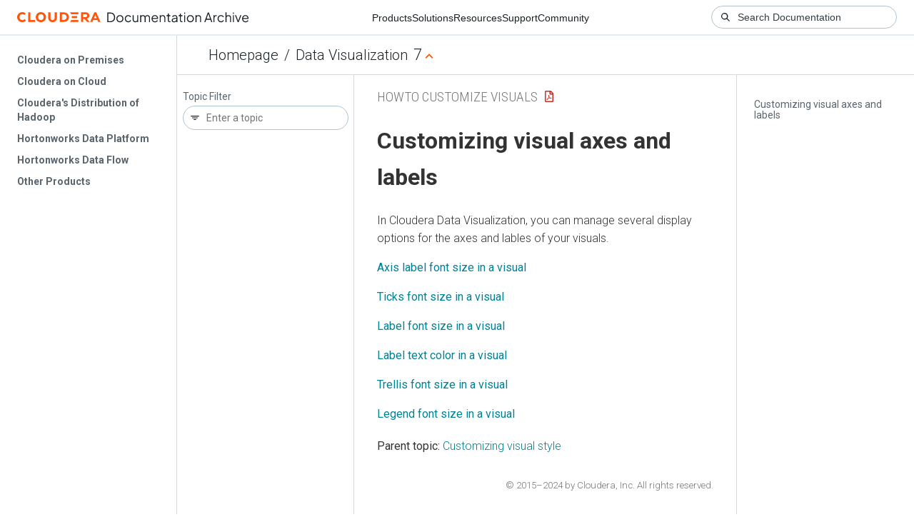

--- FILE ---
content_type: text/html
request_url: https://docs-archive.cloudera.com/data-visualization/7/howto-customize-visuals/topics/viz-visual-axes-labels-style.html
body_size: 787
content:
<!DOCTYPE html><html lang="en"><head><meta http-equiv="Content-Type" content="text/html; charset=UTF-8"><meta charset="UTF-8"><meta name="viewport" content="width=device-width, initial-scale=1, shrink-to-fit=no"><title>Customizing visual axes and labels</title><meta name="generator" content="DITA-OT"><meta name="description" content="In Cloudera Data Visualization, you can manage several display options for the axes and lables of your visuals."><meta name="prodname" content="Cloudera Data Visualization"><meta name="version" content="7"><meta name="release" content="2"><meta name="modification" content="9"><meta name="brand" content=""><meta name="rights" content="© 2024, 2023, 2022, 2021, 2020, 2019, 2018, 2017, 2016, 2015 Cloudera, Inc."><link rel="stylesheet" href="/common/css/main.css"><link rel="alternate" type="application/pdf" href="../viz-howto-customize-visuals.pdf"></head><body class="hg"><header class="chead"><div class="breadcrumbs"><span class="bread-home"><a href="/"><i class="fas fa-home"></i><span class="text-home">Cloudera Docs</span></a></span><span class="bread-product"></span><span class="bread-version"></span></div></header><main class="cmain"><div class="cpage"><article class="maincontent"><div class="inner-breadcrumbs"></div><div id="content" aria-labelledby="ariaid-title1">
  <h1 class="title topictitle1" id="ariaid-title1">Customizing visual axes and labels</h1>
  
  
  <div class="body taskbody"><p class="shortdesc">In <span class="ph">Cloudera Data Visualization</span>, you can manage several display options for the
    axes and lables of your visuals.</p></div>
<nav role="navigation" class="related-links"><ul class="ullinks"><li class="link ulchildlink"><strong><a href="../topics/viz-change-visual-axes-labels-font-size.html">Axis label font size in a visual</a></strong><br></li><li class="link ulchildlink"><strong><a href="../topics/viz-change-visual-axes-ticks-font-size.html">Ticks font size in a visual</a></strong><br></li><li class="link ulchildlink"><strong><a href="../topics/viz-change-visual-labels-font-size.html">Label font size in a visual</a></strong><br></li><li class="link ulchildlink"><strong><a href="../topics/viz-change-visual-label-text-color.html">Label text color in a visual</a></strong><br></li><li class="link ulchildlink"><strong><a href="../topics/viz-change-visual-trellis-font-size.html">Trellis font size in a visual</a></strong><br></li><li class="link ulchildlink"><strong><a href="../topics/viz-change-visual-legend-font-size.html">Legend font size in a visual</a></strong><br></li></ul><div class="familylinks"><div class="parentlink"><strong>Parent topic:</strong> <a class="link" href="../topics/viz-visual-style.html" title="In Cloudera Data Visualization, Visual Style settings determine the general display of the visual. See the following topics for working with different style options.">Customizing visual style</a></div></div></nav></div></article></div><aside class="pubmenu"></aside></main><div class="logo"><a href="http://www.cloudera.com/"><img src="/common/img/cloudera_short_logo.png"></a></div><nav class="product-drawer"><div class="full-logo"><a href="http://www.cloudera.com/"><img src="/common/img/cloudera.png"></a></div></nav><footer></footer><script src="/common/js/main.js"></script></body></html>